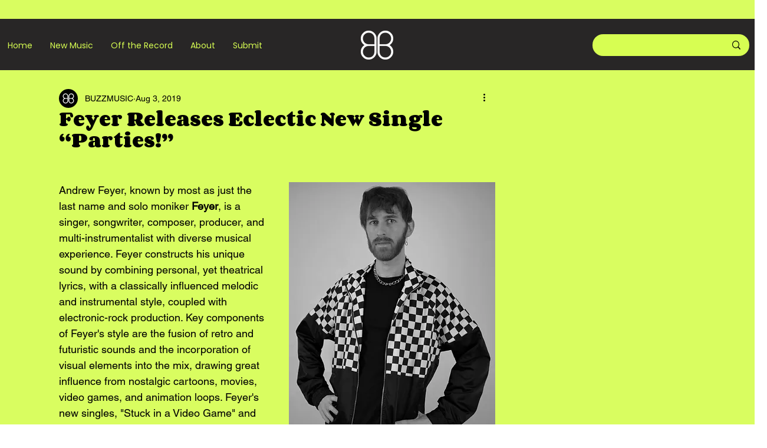

--- FILE ---
content_type: text/html; charset=utf-8
request_url: https://www.google.com/recaptcha/api2/aframe
body_size: 269
content:
<!DOCTYPE HTML><html><head><meta http-equiv="content-type" content="text/html; charset=UTF-8"></head><body><script nonce="jtVxn4B2sFQctLL568GD_Q">/** Anti-fraud and anti-abuse applications only. See google.com/recaptcha */ try{var clients={'sodar':'https://pagead2.googlesyndication.com/pagead/sodar?'};window.addEventListener("message",function(a){try{if(a.source===window.parent){var b=JSON.parse(a.data);var c=clients[b['id']];if(c){var d=document.createElement('img');d.src=c+b['params']+'&rc='+(localStorage.getItem("rc::a")?sessionStorage.getItem("rc::b"):"");window.document.body.appendChild(d);sessionStorage.setItem("rc::e",parseInt(sessionStorage.getItem("rc::e")||0)+1);localStorage.setItem("rc::h",'1768019684453');}}}catch(b){}});window.parent.postMessage("_grecaptcha_ready", "*");}catch(b){}</script></body></html>